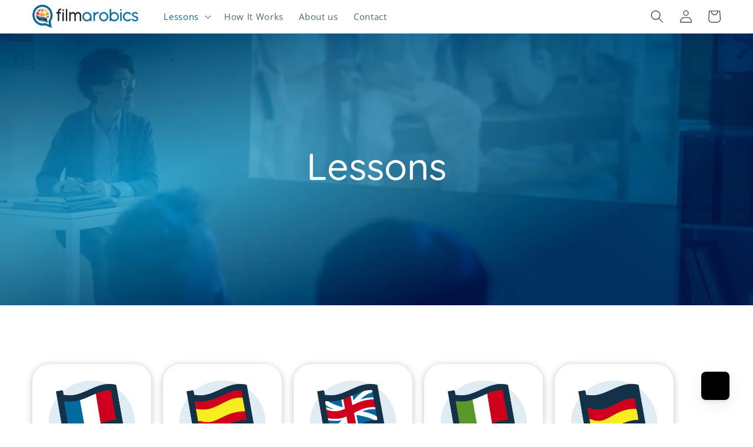

--- FILE ---
content_type: text/css
request_url: https://filmarobics.com/cdn/shop/t/4/assets/component-shape-divider.css?v=2237649883228402761664813614
body_size: -498
content:
.shape-divider{position:relative}@media screen and (min-width: 750px){.shape-divider{position:relative}}@media screen and (min-width: 900px){.shape-divider{position:relative}}.shape{pointer-events:none;z-index:1}.shape-bottom{bottom:0;left:0;right:0}.shape-top{left:0;right:0;top:0}.shape:not([class*=shape-blur]){overflow:hidden}.shape:not([class*=shape-blur])>*{transform:scale(2)}.shape-top>*{transform-origin:bottom center}.shape-fluid-x>*{height:auto;width:100%}.shape>*{display:block}.top-color-background-1{color:var(--gradient-base-background-1)}.top-color-background-2{color:var(--gradient-base-background-2)}.top-color-accent-1{color:var(--gradient-base-accent-1)}.top-color-accent-2{color:var(--gradient-base-accent-2)}.top-color-accent-3{color:var(--gradient-base-accent-3)}.bottom-color-background-1{background:var(--gradient-base-background-1)}.bottom-color-background-2{background:var(--gradient-base-background-2)}.bottom-color-accent-1{background:var(--gradient-base-accent-1)}.bottom-color-accent-2{background:var(--gradient-base-accent-2)}.bottom-color-accent-3{background:var(--gradient-base-accent-3)}
/*# sourceMappingURL=/cdn/shop/t/4/assets/component-shape-divider.css.map?v=2237649883228402761664813614 */
